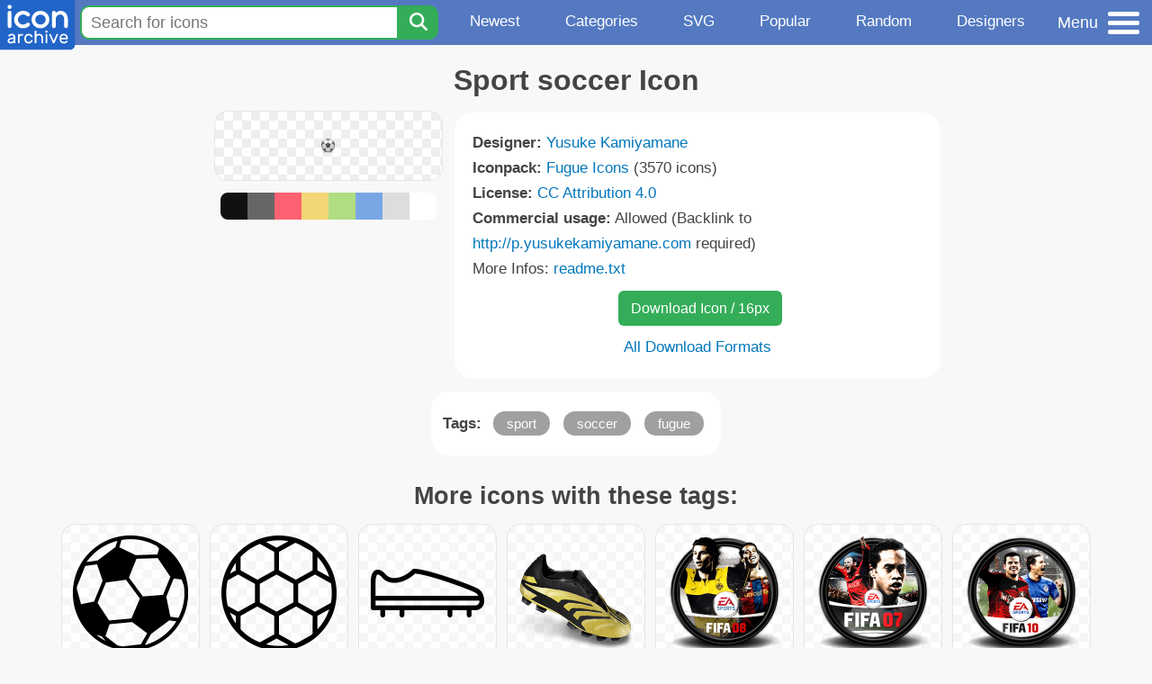

--- FILE ---
content_type: text/html; charset=utf-8
request_url: https://iconarchive.com/show/fugue-icons-by-yusuke-kamiyamane/sport-soccer-icon.html
body_size: 10464
content:
<!DOCTYPE html><html lang="en"><head><meta charset="utf-8"/>
<script>var __ezHttpConsent={setByCat:function(src,tagType,attributes,category,force,customSetScriptFn=null){var setScript=function(){if(force||window.ezTcfConsent[category]){if(typeof customSetScriptFn==='function'){customSetScriptFn();}else{var scriptElement=document.createElement(tagType);scriptElement.src=src;attributes.forEach(function(attr){for(var key in attr){if(attr.hasOwnProperty(key)){scriptElement.setAttribute(key,attr[key]);}}});var firstScript=document.getElementsByTagName(tagType)[0];firstScript.parentNode.insertBefore(scriptElement,firstScript);}}};if(force||(window.ezTcfConsent&&window.ezTcfConsent.loaded)){setScript();}else if(typeof getEzConsentData==="function"){getEzConsentData().then(function(ezTcfConsent){if(ezTcfConsent&&ezTcfConsent.loaded){setScript();}else{console.error("cannot get ez consent data");force=true;setScript();}});}else{force=true;setScript();console.error("getEzConsentData is not a function");}},};</script>
<script>var ezTcfConsent=window.ezTcfConsent?window.ezTcfConsent:{loaded:false,store_info:false,develop_and_improve_services:false,measure_ad_performance:false,measure_content_performance:false,select_basic_ads:false,create_ad_profile:false,select_personalized_ads:false,create_content_profile:false,select_personalized_content:false,understand_audiences:false,use_limited_data_to_select_content:false,};function getEzConsentData(){return new Promise(function(resolve){document.addEventListener("ezConsentEvent",function(event){var ezTcfConsent=event.detail.ezTcfConsent;resolve(ezTcfConsent);});});}</script>
<script>if(typeof _setEzCookies!=='function'){function _setEzCookies(ezConsentData){var cookies=window.ezCookieQueue;for(var i=0;i<cookies.length;i++){var cookie=cookies[i];if(ezConsentData&&ezConsentData.loaded&&ezConsentData[cookie.tcfCategory]){document.cookie=cookie.name+"="+cookie.value;}}}}
window.ezCookieQueue=window.ezCookieQueue||[];if(typeof addEzCookies!=='function'){function addEzCookies(arr){window.ezCookieQueue=[...window.ezCookieQueue,...arr];}}
addEzCookies([{name:"ezoab_233319",value:"mod101; Path=/; Domain=iconarchive.com; Max-Age=7200",tcfCategory:"store_info",isEzoic:"true",},{name:"ezosuibasgeneris-1",value:"3ddc99ae-9022-4136-7b62-fa64ba606123; Path=/; Domain=iconarchive.com; Expires=Tue, 19 Jan 2027 03:10:20 UTC; Secure; SameSite=None",tcfCategory:"understand_audiences",isEzoic:"true",}]);if(window.ezTcfConsent&&window.ezTcfConsent.loaded){_setEzCookies(window.ezTcfConsent);}else if(typeof getEzConsentData==="function"){getEzConsentData().then(function(ezTcfConsent){if(ezTcfConsent&&ezTcfConsent.loaded){_setEzCookies(window.ezTcfConsent);}else{console.error("cannot get ez consent data");_setEzCookies(window.ezTcfConsent);}});}else{console.error("getEzConsentData is not a function");_setEzCookies(window.ezTcfConsent);}</script><script type="text/javascript" data-ezscrex='false' data-cfasync='false'>window._ezaq = Object.assign({"edge_cache_status":12,"edge_response_time":178,"url":"https://iconarchive.com/show/fugue-icons-by-yusuke-kamiyamane/sport-soccer-icon.html"}, typeof window._ezaq !== "undefined" ? window._ezaq : {});</script><script type="text/javascript" data-ezscrex='false' data-cfasync='false'>window._ezaq = Object.assign({"ab_test_id":"mod101"}, typeof window._ezaq !== "undefined" ? window._ezaq : {});window.__ez=window.__ez||{};window.__ez.tf={};</script><script type="text/javascript" data-ezscrex='false' data-cfasync='false'>window.ezDisableAds = true;</script>
<script data-ezscrex='false' data-cfasync='false' data-pagespeed-no-defer>var __ez=__ez||{};__ez.stms=Date.now();__ez.evt={};__ez.script={};__ez.ck=__ez.ck||{};__ez.template={};__ez.template.isOrig=true;window.__ezScriptHost="//www.ezojs.com";__ez.queue=__ez.queue||function(){var e=0,i=0,t=[],n=!1,o=[],r=[],s=!0,a=function(e,i,n,o,r,s,a){var l=arguments.length>7&&void 0!==arguments[7]?arguments[7]:window,d=this;this.name=e,this.funcName=i,this.parameters=null===n?null:w(n)?n:[n],this.isBlock=o,this.blockedBy=r,this.deleteWhenComplete=s,this.isError=!1,this.isComplete=!1,this.isInitialized=!1,this.proceedIfError=a,this.fWindow=l,this.isTimeDelay=!1,this.process=function(){f("... func = "+e),d.isInitialized=!0,d.isComplete=!0,f("... func.apply: "+e);var i=d.funcName.split("."),n=null,o=this.fWindow||window;i.length>3||(n=3===i.length?o[i[0]][i[1]][i[2]]:2===i.length?o[i[0]][i[1]]:o[d.funcName]),null!=n&&n.apply(null,this.parameters),!0===d.deleteWhenComplete&&delete t[e],!0===d.isBlock&&(f("----- F'D: "+d.name),m())}},l=function(e,i,t,n,o,r,s){var a=arguments.length>7&&void 0!==arguments[7]?arguments[7]:window,l=this;this.name=e,this.path=i,this.async=o,this.defer=r,this.isBlock=t,this.blockedBy=n,this.isInitialized=!1,this.isError=!1,this.isComplete=!1,this.proceedIfError=s,this.fWindow=a,this.isTimeDelay=!1,this.isPath=function(e){return"/"===e[0]&&"/"!==e[1]},this.getSrc=function(e){return void 0!==window.__ezScriptHost&&this.isPath(e)&&"banger.js"!==this.name?window.__ezScriptHost+e:e},this.process=function(){l.isInitialized=!0,f("... file = "+e);var i=this.fWindow?this.fWindow.document:document,t=i.createElement("script");t.src=this.getSrc(this.path),!0===o?t.async=!0:!0===r&&(t.defer=!0),t.onerror=function(){var e={url:window.location.href,name:l.name,path:l.path,user_agent:window.navigator.userAgent};"undefined"!=typeof _ezaq&&(e.pageview_id=_ezaq.page_view_id);var i=encodeURIComponent(JSON.stringify(e)),t=new XMLHttpRequest;t.open("GET","//g.ezoic.net/ezqlog?d="+i,!0),t.send(),f("----- ERR'D: "+l.name),l.isError=!0,!0===l.isBlock&&m()},t.onreadystatechange=t.onload=function(){var e=t.readyState;f("----- F'D: "+l.name),e&&!/loaded|complete/.test(e)||(l.isComplete=!0,!0===l.isBlock&&m())},i.getElementsByTagName("head")[0].appendChild(t)}},d=function(e,i){this.name=e,this.path="",this.async=!1,this.defer=!1,this.isBlock=!1,this.blockedBy=[],this.isInitialized=!0,this.isError=!1,this.isComplete=i,this.proceedIfError=!1,this.isTimeDelay=!1,this.process=function(){}};function c(e,i,n,s,a,d,c,u,f){var m=new l(e,i,n,s,a,d,c,f);!0===u?o[e]=m:r[e]=m,t[e]=m,h(m)}function h(e){!0!==u(e)&&0!=s&&e.process()}function u(e){if(!0===e.isTimeDelay&&!1===n)return f(e.name+" blocked = TIME DELAY!"),!0;if(w(e.blockedBy))for(var i=0;i<e.blockedBy.length;i++){var o=e.blockedBy[i];if(!1===t.hasOwnProperty(o))return f(e.name+" blocked = "+o),!0;if(!0===e.proceedIfError&&!0===t[o].isError)return!1;if(!1===t[o].isComplete)return f(e.name+" blocked = "+o),!0}return!1}function f(e){var i=window.location.href,t=new RegExp("[?&]ezq=([^&#]*)","i").exec(i);"1"===(t?t[1]:null)&&console.debug(e)}function m(){++e>200||(f("let's go"),p(o),p(r))}function p(e){for(var i in e)if(!1!==e.hasOwnProperty(i)){var t=e[i];!0===t.isComplete||u(t)||!0===t.isInitialized||!0===t.isError?!0===t.isError?f(t.name+": error"):!0===t.isComplete?f(t.name+": complete already"):!0===t.isInitialized&&f(t.name+": initialized already"):t.process()}}function w(e){return"[object Array]"==Object.prototype.toString.call(e)}return window.addEventListener("load",(function(){setTimeout((function(){n=!0,f("TDELAY -----"),m()}),5e3)}),!1),{addFile:c,addFileOnce:function(e,i,n,o,r,s,a,l,d){t[e]||c(e,i,n,o,r,s,a,l,d)},addDelayFile:function(e,i){var n=new l(e,i,!1,[],!1,!1,!0);n.isTimeDelay=!0,f(e+" ...  FILE! TDELAY"),r[e]=n,t[e]=n,h(n)},addFunc:function(e,n,s,l,d,c,u,f,m,p){!0===c&&(e=e+"_"+i++);var w=new a(e,n,s,l,d,u,f,p);!0===m?o[e]=w:r[e]=w,t[e]=w,h(w)},addDelayFunc:function(e,i,n){var o=new a(e,i,n,!1,[],!0,!0);o.isTimeDelay=!0,f(e+" ...  FUNCTION! TDELAY"),r[e]=o,t[e]=o,h(o)},items:t,processAll:m,setallowLoad:function(e){s=e},markLoaded:function(e){if(e&&0!==e.length){if(e in t){var i=t[e];!0===i.isComplete?f(i.name+" "+e+": error loaded duplicate"):(i.isComplete=!0,i.isInitialized=!0)}else t[e]=new d(e,!0);f("markLoaded dummyfile: "+t[e].name)}},logWhatsBlocked:function(){for(var e in t)!1!==t.hasOwnProperty(e)&&u(t[e])}}}();__ez.evt.add=function(e,t,n){e.addEventListener?e.addEventListener(t,n,!1):e.attachEvent?e.attachEvent("on"+t,n):e["on"+t]=n()},__ez.evt.remove=function(e,t,n){e.removeEventListener?e.removeEventListener(t,n,!1):e.detachEvent?e.detachEvent("on"+t,n):delete e["on"+t]};__ez.script.add=function(e){var t=document.createElement("script");t.src=e,t.async=!0,t.type="text/javascript",document.getElementsByTagName("head")[0].appendChild(t)};__ez.dot=__ez.dot||{};__ez.queue.addFileOnce('/detroitchicago/boise.js', '/detroitchicago/boise.js?gcb=195-0&cb=5', true, [], true, false, true, false);__ez.queue.addFileOnce('/parsonsmaize/abilene.js', '/parsonsmaize/abilene.js?gcb=195-0&cb=e80eca0cdb', true, [], true, false, true, false);__ez.queue.addFileOnce('/parsonsmaize/mulvane.js', '/parsonsmaize/mulvane.js?gcb=195-0&cb=e75e48eec0', true, ['/parsonsmaize/abilene.js'], true, false, true, false);__ez.queue.addFileOnce('/detroitchicago/birmingham.js', '/detroitchicago/birmingham.js?gcb=195-0&cb=539c47377c', true, ['/parsonsmaize/abilene.js'], true, false, true, false);</script>
<script data-ezscrex="false" type="text/javascript" data-cfasync="false">window._ezaq = Object.assign({"ad_cache_level":0,"adpicker_placement_cnt":0,"ai_placeholder_cache_level":0,"ai_placeholder_placement_cnt":-1,"domain":"iconarchive.com","domain_id":233319,"ezcache_level":1,"ezcache_skip_code":0,"has_bad_image":0,"has_bad_words":0,"is_sitespeed":0,"lt_cache_level":0,"response_size":39911,"response_size_orig":34111,"response_time_orig":162,"template_id":5,"url":"https://iconarchive.com/show/fugue-icons-by-yusuke-kamiyamane/sport-soccer-icon.html","word_count":0,"worst_bad_word_level":0}, typeof window._ezaq !== "undefined" ? window._ezaq : {});__ez.queue.markLoaded('ezaqBaseReady');</script>
<script type='text/javascript' data-ezscrex='false' data-cfasync='false'>
window.ezAnalyticsStatic = true;

function analyticsAddScript(script) {
	var ezDynamic = document.createElement('script');
	ezDynamic.type = 'text/javascript';
	ezDynamic.innerHTML = script;
	document.head.appendChild(ezDynamic);
}
function getCookiesWithPrefix() {
    var allCookies = document.cookie.split(';');
    var cookiesWithPrefix = {};

    for (var i = 0; i < allCookies.length; i++) {
        var cookie = allCookies[i].trim();

        for (var j = 0; j < arguments.length; j++) {
            var prefix = arguments[j];
            if (cookie.indexOf(prefix) === 0) {
                var cookieParts = cookie.split('=');
                var cookieName = cookieParts[0];
                var cookieValue = cookieParts.slice(1).join('=');
                cookiesWithPrefix[cookieName] = decodeURIComponent(cookieValue);
                break; // Once matched, no need to check other prefixes
            }
        }
    }

    return cookiesWithPrefix;
}
function productAnalytics() {
	var d = {"pr":[6],"omd5":"17cb2ae7d3611d4aabc854ae72843366","nar":"risk score"};
	d.u = _ezaq.url;
	d.p = _ezaq.page_view_id;
	d.v = _ezaq.visit_uuid;
	d.ab = _ezaq.ab_test_id;
	d.e = JSON.stringify(_ezaq);
	d.ref = document.referrer;
	d.c = getCookiesWithPrefix('active_template', 'ez', 'lp_');
	if(typeof ez_utmParams !== 'undefined') {
		d.utm = ez_utmParams;
	}

	var dataText = JSON.stringify(d);
	var xhr = new XMLHttpRequest();
	xhr.open('POST','/ezais/analytics?cb=1', true);
	xhr.onload = function () {
		if (xhr.status!=200) {
            return;
		}

        if(document.readyState !== 'loading') {
            analyticsAddScript(xhr.response);
            return;
        }

        var eventFunc = function() {
            if(document.readyState === 'loading') {
                return;
            }
            document.removeEventListener('readystatechange', eventFunc, false);
            analyticsAddScript(xhr.response);
        };

        document.addEventListener('readystatechange', eventFunc, false);
	};
	xhr.setRequestHeader('Content-Type','text/plain');
	xhr.send(dataText);
}
__ez.queue.addFunc("productAnalytics", "productAnalytics", null, true, ['ezaqBaseReady'], false, false, false, true);
</script>

<meta name="viewport" content="width=device-width, initial-scale=1"/>
<meta name="theme-color" content="#112040"/>
<base href="https://www.iconarchive.com/"/>


<meta name="keywords" content="sport,soccer,fugue,Sport soccer"/>
<meta name="description" content="Click to download Sport, Soccer, Fugue icon from Fugue Iconpack by Yusuke Kamiyamane"/>
<link rel="icon" href="/favicon3.svg" type="image/svg+xml"/>
<link rel="icon" type="image/png" href="/static/images/favicon3-48x48.png" sizes="48x48"/>
<link rel="icon" type="image/png" href="/static/images/favicon3-192x192.png" sizes="192x192"/>
<link rel="apple-touch-icon" href="/static/images/favicon3-apple-touch-180x180.png" sizes="180x180"/>

<title>Sport soccer Icon | Fugue Iconpack | Yusuke Kamiyamane</title>

<link rel="stylesheet" href="/static/css/iconarchive.min.v15.css" type="text/css"/>
<script defer="" src="/static/js/iconarchive.min.v3.js"></script>
<meta property="og:url" content="https://www.iconarchive.com/show/fugue-icons-by-yusuke-kamiyamane/sport-soccer-icon.html"/>
<meta property="og:title" content="Sport soccer Icon | Fugue Iconpack | Yusuke Kamiyamane"/>
<meta property="og:image" content="https://icons.iconarchive.com/icons/yusuke-kamiyamane/fugue/16/sport-soccer-icon.png"/>
<link rel="canonical" href="https://www.iconarchive.com/show/fugue-icons-by-yusuke-kamiyamane/sport-soccer-icon.html"/>
<script type='text/javascript'>
var ezoTemplate = 'orig_site';
var ezouid = '1';
var ezoFormfactor = '1';
</script><script data-ezscrex="false" type='text/javascript'>
var soc_app_id = '0';
var did = 233319;
var ezdomain = 'iconarchive.com';
var ezoicSearchable = 1;
</script></head>
<body>

<!-- BuySellAds.com Ad Code -->
<script type="text/javascript">
(function(){
  var bsa = document.createElement('script');
     bsa.type = 'text/javascript';
     bsa.async = true;
     bsa.src = '//s3.buysellads.com/ac/bsa.js';
  (document.getElementsByTagName('head')[0]||document.getElementsByTagName('body')[0]).appendChild(bsa);
})();
</script>
<!-- End BuySellAds.com Ad Code -->

<script src="//m.servedby-buysellads.com/monetization.js" type="text/javascript"></script>
<script>
(function(){
	if(typeof _bsa !== 'undefined' && _bsa) {
  		// format, zoneKey, segment:value, options
  		_bsa.init('flexbar', 'CKYI6237', 'placement:iconarchivecom');
  	}
})();
</script>


<header class="sticky" style="display:flex;justify-content:space-between;background-color:#5479c1;position: sticky;top: 0;height:50px;margin-bottom:10px;width:100%;z-index:9999;">

    <div class="hidden-under-320">
    <a href="https://www.iconarchive.com/" rel="nofollow"><img src="https://static.iconarchive.com/static/images/logo.svg" alt="Logo - Great icons for Win, Mac &amp; Linux" width="84" height="58" style="min-width:84px;"/></a>
    </div>

	<div style="display:flex;justify-content:space-between;width:100%;">
		<form class="topnav-search-wrap" style="flex:1;" action="https://www.iconarchive.com/search" method="get">
            <input class="topnav-search-field" type="text" name="q" value="" placeholder="Search for icons"/>
            <button class="topnav-search-submit" type="submit" aria-label="Search" title="Search"><div class="icon-search" style="width:20px;height:22px;"></div></button>
        </form>

        <div class="topnav" style="">
        <a href="/news.html" class="hidden-under-600">Newest</a>
        <a href="/categories.html" class="hidden-under-700">Categories</a>
        <a href="/svg-icons.html" class="hidden-under-600">SVG</a>
        <a href="/popular.html" class="hidden-under-800">Popular</a>
        <a href="/randomsets.html" class="hidden-under-900">Random</a>
        <a href="/artists.html" class="hidden-under-1000">Designers</a>
        </div>


		<div id="myNavBtn" class="topnav-menu-button" title="Menu">
			<div class="hamburger-label hidden-under-400" title="Menu">Menu</div>
              <div class="hamburger-box" title="Menu">
				<div></div>
				<div class="hamburger-middle"></div>
				<div></div>
			</div>
		</div>


	</div>

</header>

<!-- The Modal -->
<div id="myNavModal" class="modal">
  <!-- Modal content -->
  <div class="modal-content">
    <span class="close">×</span>

<h3>Browse Icons</h3>
<ul>
	<li><span class="icon icon-news" title="Newspaper Icon"></span> <a href="/news.html">Newest Packs</a></li>
	<li><span class="icon icon-svg" title="Bezier Icon"></span> <a href="/svg-icons.html">SVG Icon Packs</a></li>
	<li><span class="icon icon-fire" title="Fire Icon"></span> <a href="/popular.html">Popular Packs</a></li>
    <li><span class="icon icon-dice-five" title="Dice Icon"></span> <a href="/randomsets.html">Random Packs</a></li>
    <li><span class="icon icon-tag" title="Tag Icon"></span> <a href="/commercialfree.html">License: Commercial free Packs</a></li>
</ul>

<h3>Categories</h3>
<ul class="navmulticol">
    <li><a href="/category/adobe-icons.html">Adobe Icons</a></li>
    <li><a href="/category/alphabet-icons.html">Alphabet Icons</a></li>
    <li><a href="/category/animals-icons.html">Animal Icons</a></li>
    <li><a href="/category/apple-icons.html">Apple Icons</a></li>
    <li><a href="/category/application-icons.html">Application Icons</a></li>
    <li><a href="/category/art-icons.html">Art Icons</a></li>
    <li><a href="/category/avatar-icons.html">Avatar Icons</a></li>
    <li><a href="/category/buildings-icons.html">Buildings Icons</a></li>
    <li><a href="/category/business-icons.html">Business Icons</a></li>
    <li><a href="/category/cartoon-icons.html">Cartoon Icons</a></li>
    <li><a href="/category/christmas-icons.html">Christmas Icons</a></li>
    <li><a href="/category/computer-icons.html">Computer Icons</a></li>
    <li><a href="/category/culture-icons.html">Culture Icons</a></li>
    <li><a href="/category/drive-icons.html">Drive Icons</a></li>
    <li><a href="/category/easter-icons.html">Easter Icons</a></li>
    <li><a href="/category/emo-icons.html">Emo Icons</a></li>
    <li><a href="/category/emoji-icons.html">Emoji Icons</a></li>
    <li><a href="/category/flag-icons.html">Flag Icons</a></li>
    <li><a href="/category/folder-icons.html">Folder Icons</a></li>
    <li><a href="/category/food-icons.html">Food Icons</a></li>
    <li><a href="/category/funny-icons.html">Funny Icons</a></li>
    <li><a href="/category/game-icons.html">Game Icons</a></li>
    <li><a href="/category/halloween-icons.html">Halloween Icons</a></li>
    <li><a href="/category/handdrawn-icons.html">Hand-Drawn Icons</a></li>
    <li><a href="/category/holiday-icons.html">Holiday Icons</a></li>
    <li><a href="/category/kid-icons.html">Kids Icons</a></li>
    <li><a href="/category/lifestyle-icons.html">Lifestyle Icons</a></li>
    <li><a href="/category/love-icons.html">Love Icons</a></li>
    <li><a href="/category/media-icons.html">Media Icons</a></li>
    <li><a href="/category/medical-icons.html">Medical Icons</a></li>
    <li><a href="/category/microsoft-icons.html">Microsoft Icons</a></li>
    <li><a href="/category/mini-icons.html">Mini Icons</a></li>
    <li><a href="/category/mobile-icons.html">Mobile Icons</a></li>
    <li><a href="/category/music-icons.html">Music Icons</a></li>
    <li><a href="/category/nature-icons.html">Nature Icons</a></li>
    <li><a href="/category/object-icons.html">Object Icons</a></li>
    <li><a href="/category/people-icons.html">People Icons</a></li>
    <li><a href="/category/photographic-icons.html">Photographic Icons</a></li>
    <li><a href="/category/places-icons.html">Places Icons</a></li>
    <li><a href="/category/scifi-icons.html">Sci-Fi Icons</a></li>
    <li><a href="/category/social-network-icons.html">Social Network Icons</a></li>
    <li><a href="/category/sport-icons.html">Sport Icons</a></li>
    <li><a href="/category/system-icons.html">System Icons</a></li>
    <li><a href="/category/technology-icons.html">Technology Icons</a></li>
    <li><a href="/category/toolkit-icons.html">Toolkit Icons</a></li>
    <li><a href="/category/transport-icons.html">Transport Icons</a></li>
    <li><a href="/category/movie-icons.html">TV &amp; Movie Icons</a></li>
    <li><a href="/category/vintage-icons.html">Vintage Icons</a></li>
</ul>

<h3>More</h3>
<ul>
	<li><a href="/artists.html">All Designers (by Alphabet)</a></li>
	<li><a href="/alphabet-list.html">All Packs (by Alphabet)</a></li>
    <li><a href="/outstanding.html">&#34;Staff picks&#34; Icon Packs</a></li>
    <li><a href="/highres.html">High Resolution Packs</a></li>
    <li><a href="/largest.html">Largest Packs</a></li>
    <li><a href="/pixelart.html">Pixelart (Old Style) Icon Packs</a></li>
</ul>

<p style="margin-bottom:100px;">
Need more?<br/>
Visit our <a href="/sitemap.html">Sitemap</a> for all options.
</p>

  </div>
</div>
<!-- End of Modal -->




 <!--metanav-allcontent-->
 <!--metanav-background-->
<!-- End of all divs -->


<div class="allcontent">



<div class="contentbox">
<a name="pagination"></a>
<h1>Sport soccer Icon</h1>

<div style="display:inline-flex; flex-flow: row wrap; justify-content:center; align-items:flex-start;">
	<div style="display:inline-flex; flex-flow: column wrap; justify-content:center;margin:0 5px;">
		<div id="myMasterIcon" class="mastericon iconbg"><a href="https://icons.iconarchive.com/icons/yusuke-kamiyamane/fugue/16/sport-soccer-icon.png"><img src="https://icons.iconarchive.com/icons/yusuke-kamiyamane/fugue/16/sport-soccer-icon.png" width="16" height="16" alt="Sport soccer icon" title="Sport soccer icon"/></a></div>
		<div class="icondetail-colors">
			<div onclick="myBgCol(&#39;#111111&#39;);" onmouseover="myBgCol(&#39;#111111&#39;);" style="background-color:#111111;border-radius: 8px 0 0 8px;"></div>
			<div onclick="myBgCol(&#39;#666666&#39;);" onmouseover="myBgCol(&#39;#666666&#39;);" style="background-color:#666666;"></div>
			<div onclick="myBgCol(&#39;#fe6171&#39;);" onmouseover="myBgCol(&#39;#fe6171&#39;);" style="background-color:#fe6171;"></div>
			<div onclick="myBgCol(&#39;#f3d776&#39;);" onmouseover="myBgCol(&#39;#f3d776&#39;);" style="background-color:#f3d776;"></div>
			<div onclick="myBgCol(&#39;#b0dc82&#39;);" onmouseover="myBgCol(&#39;#b0dc82&#39;);" style="background-color:#b0dc82;"></div>
			<div onclick="myBgCol(&#39;#79a7e4&#39;);" onmouseover="myBgCol(&#39;#79a7e4&#39;);" style="background-color:#79a7e4;"></div>
			<div onclick="myBgCol(&#39;#dddddd&#39;);" onmouseover="myBgCol(&#39;#dddddd&#39;);" style="background-color:#dddddd;"></div>
			<div onclick="myBgCol(&#39;#ffffff&#39;);" onmouseover="myBgCol(&#39;#ffffff&#39;);" style="background-color:#ffffff;border-radius: 0 8px 8px 0;"></div>
		</div>
	</div>

	<div class="icondetail-infobox">
	 

	 <b>Designer:</b> <a href="/artist/yusuke-kamiyamane.html">Yusuke Kamiyamane</a><br/>
	 <b>Iconpack:</b> <a href="/show/fugue-icons-by-yusuke-kamiyamane.html">Fugue Icons</a> (3570 icons)<br/>
	 <b>License:</b> <a href="https://creativecommons.org/licenses/by/4.0/" target="_blank">CC Attribution 4.0</a><br/><b>Commercial usage:</b> Allowed (Backlink to <a href="http://p.yusukekamiyamane.com" target="_blank">http://p.yusukekamiyamane.com</a> required)<br/>More Infos: <a href="/icons/yusuke-kamiyamane/fugue/readme.txt" target="_blank">readme.txt</a><br/>
	 <center>
		<a class="downbutton" href="https://www.iconarchive.com/download/i119440/yusuke-kamiyamane/fugue/sport-soccer.16.png" title="Download 16x16px format" style="margin:10px 0 10px 5px; padding: 6px 14px;font-size:16px;">Download Icon / 16px</a>
		
		 <br/><a id="myDownBtn" href="javascript:document.getElementById(&#39;myDownModal&#39;).style.display = &#39;block&#39;;void(0);" style="">All Download Formats</a>
	 </center>
	</div>

</div>
<div class="clear"></div>

	<div style="display:inline-block;background-color:#ffffff;padding:3px;border-radius:20px;margin:10px 5px 0 5px;max-width:600px;">
	<table><tbody><tr><td style="vertical-align: top; padding: 5px 5px 0 0;"><b>Tags:</b></td><td style="text-align:left;"> <a href="/tag/sport" class="tagbutton" title="Sport icons">sport</a> <a href="/tag/soccer" class="tagbutton" title="Soccer icons">soccer</a> <a href="/tag/fugue" class="tagbutton" title="Fugue icons">fugue</a> </td></tr></tbody></table>
	</div>

<h2 style="margin-top:20px;">More icons with these tags:</h2>
<div id="icon-65369-48" class="icondetail"><a href="/show/metro-raster-sport-icons-by-icons-land/Soccer-Ball-icon.html"><img src="https://icons.iconarchive.com/icons/icons-land/metro-raster-sport/128/Soccer-Ball-icon.png" width="128" height="128" alt="Soccer Ball icon" title="Soccer Ball icon"/></a></div>
<div id="icon-97044-48" class="icondetail"><a href="/show/outline-icons-by-iconsmind/Soccer-Ball-icon.html"><img src="https://icons.iconarchive.com/icons/iconsmind/outline/128/Soccer-Ball-icon.png" width="128" height="128" alt="Soccer Ball icon" title="Soccer Ball icon"/></a></div>
<div id="icon-97045-48" class="icondetail"><a href="/show/outline-icons-by-iconsmind/Soccer-Shoes-icon.html"><img src="https://icons.iconarchive.com/icons/iconsmind/outline/128/Soccer-Shoes-icon.png" width="128" height="128" alt="Soccer Shoes icon" title="Soccer Shoes icon"/></a></div>
<div id="icon-9637-48" class="icondetail"><a href="/show/soccer-worldcup-2010-icons-by-ergosign/soccer-shoe-icon.html"><img src="https://icons.iconarchive.com/icons/ergosign/soccer-worldcup-2010/128/soccer-shoe-icon.png" width="128" height="128" alt="Soccer shoe icon" title="Soccer shoe icon"/></a></div>
<div id="icon-533-48" class="icondetail"><a href="/show/mega-games-pack-25-icons-by-3xhumed/Fifa-08-1-icon.html"><img src="https://icons.iconarchive.com/icons/3xhumed/mega-games-pack-25/128/Fifa-08-1-icon.png" width="128" height="128" alt="Fifa 08 1 icon" title="Fifa 08 1 icon"/></a></div>
<div id="icon-479-48" class="icondetail"><a href="/show/mega-games-pack-25-icons-by-3xhumed/Fifa-07-1-icon.html"><img src="https://icons.iconarchive.com/icons/3xhumed/mega-games-pack-25/128/Fifa-07-1-icon.png" width="128" height="128" alt="Fifa 07 1 icon" title="Fifa 07 1 icon"/></a></div>
<div id="icon-1379-48" class="icondetail"><a href="/show/mega-games-pack-34-icons-by-3xhumed/Fifa-10-4-icon.html"><img src="https://icons.iconarchive.com/icons/3xhumed/mega-games-pack-34/128/Fifa-10-4-icon.png" width="128" height="128" alt="Fifa 10 4 icon" title="Fifa 10 4 icon"/></a></div>
<div id="icon-473-48" class="icondetail"><a href="/show/mega-games-pack-25-icons-by-3xhumed/Fifa-09-2-icon.html"><img src="https://icons.iconarchive.com/icons/3xhumed/mega-games-pack-25/128/Fifa-09-2-icon.png" width="128" height="128" alt="Fifa 09 2 icon" title="Fifa 09 2 icon"/></a></div>
<div id="icon-527-48" class="icondetail"><a href="/show/mega-games-pack-25-icons-by-3xhumed/Fifa-09-1-icon.html"><img src="https://icons.iconarchive.com/icons/3xhumed/mega-games-pack-25/128/Fifa-09-1-icon.png" width="128" height="128" alt="Fifa 09 1 icon" title="Fifa 09 1 icon"/></a></div>
<div id="icon-1389-48" class="icondetail"><a href="/show/mega-games-pack-34-icons-by-3xhumed/Fifa-10-2-icon.html"><img src="https://icons.iconarchive.com/icons/3xhumed/mega-games-pack-34/128/Fifa-10-2-icon.png" width="128" height="128" alt="Fifa 10 2 icon" title="Fifa 10 2 icon"/></a></div>
<div class="clear"></div><h2>More icons from the &#34;<a href="/show/fugue-icons-by-yusuke-kamiyamane.html">Fugue Icons</a>&#34; icon pack:</h2>
<div class="anything">     </div>
<div class="iconlist" style="text-align:center;">

<div id="icon-118376-16" class="icondetail"><a href="/show/fugue-icons-by-yusuke-kamiyamane/arrow-continue-icon.html"><img src="https://icons.iconarchive.com/icons/yusuke-kamiyamane/fugue/16/arrow-continue-icon.png" width="16" height="16" alt="Arrow continue icon" title="Arrow continue icon"/></a></div>
<div id="icon-118479-16" class="icondetail"><a href="/show/fugue-icons-by-yusuke-kamiyamane/ice-cream-sprinkles-blue-moon-icon.html"><img src="https://icons.iconarchive.com/icons/yusuke-kamiyamane/fugue/16/ice-cream-sprinkles-blue-moon-icon.png" width="16" height="16" alt="Ice cream sprinkles blue moon icon" title="Ice cream sprinkles blue moon icon"/></a></div>
<div id="icon-117523-16" class="icondetail"><a href="/show/fugue-icons-by-yusuke-kamiyamane/script-attribute-o-icon.html"><img src="https://icons.iconarchive.com/icons/yusuke-kamiyamane/fugue/16/script-attribute-o-icon.png" width="16" height="16" alt="Script attribute o icon" title="Script attribute o icon"/></a></div>
<div id="icon-117597-16" class="icondetail"><a href="/show/fugue-icons-by-yusuke-kamiyamane/marker-exclamation-icon.html"><img src="https://icons.iconarchive.com/icons/yusuke-kamiyamane/fugue/16/marker-exclamation-icon.png" width="16" height="16" alt="Marker exclamation icon" title="Marker exclamation icon"/></a></div>
<div id="icon-119630-16" class="icondetail"><a href="/show/fugue-icons-by-yusuke-kamiyamane/arrow-turn-180-icon.html"><img src="https://icons.iconarchive.com/icons/yusuke-kamiyamane/fugue/16/arrow-turn-180-icon.png" width="16" height="16" alt="Arrow turn 180 icon" title="Arrow turn 180 icon"/></a></div>
<div id="icon-120163-16" class="icondetail"><a href="/show/fugue-icons-by-yusuke-kamiyamane/umbrella-arrow-icon.html"><img src="https://icons.iconarchive.com/icons/yusuke-kamiyamane/fugue/16/umbrella-arrow-icon.png" width="16" height="16" alt="Umbrella arrow icon" title="Umbrella arrow icon"/></a></div>
<div id="icon-120465-16" class="icondetail"><a href="/show/fugue-icons-by-yusuke-kamiyamane/quill-icon.html"><img src="https://icons.iconarchive.com/icons/yusuke-kamiyamane/fugue/16/quill-icon.png" width="16" height="16" alt="Quill icon" title="Quill icon"/></a></div>
<div id="icon-118145-16" class="icondetail"><a href="/show/fugue-icons-by-yusuke-kamiyamane/edit-outdent-icon.html"><img src="https://icons.iconarchive.com/icons/yusuke-kamiyamane/fugue/16/edit-outdent-icon.png" width="16" height="16" alt="Edit outdent icon" title="Edit outdent icon"/></a></div>
<div id="icon-117513-16" class="icondetail"><a href="/show/fugue-icons-by-yusuke-kamiyamane/cake-exclamation-icon.html"><img src="https://icons.iconarchive.com/icons/yusuke-kamiyamane/fugue/16/cake-exclamation-icon.png" width="16" height="16" alt="Cake exclamation icon" title="Cake exclamation icon"/></a></div>
<div id="icon-119080-16" class="icondetail"><a href="/show/fugue-icons-by-yusuke-kamiyamane/dummy-icon.html"><img src="https://icons.iconarchive.com/icons/yusuke-kamiyamane/fugue/16/dummy-icon.png" width="16" height="16" alt="Dummy icon" title="Dummy icon"/></a></div>
<div id="icon-117753-16" class="icondetail"><a href="/show/fugue-icons-by-yusuke-kamiyamane/heart-small-half-icon.html"><img src="https://icons.iconarchive.com/icons/yusuke-kamiyamane/fugue/16/heart-small-half-icon.png" width="16" height="16" alt="Heart small half icon" title="Heart small half icon"/></a></div>
<div id="icon-120196-16" class="icondetail"><a href="/show/fugue-icons-by-yusuke-kamiyamane/box-document-icon.html"><img src="https://icons.iconarchive.com/icons/yusuke-kamiyamane/fugue/16/box-document-icon.png" width="16" height="16" alt="Box document icon" title="Box document icon"/></a></div>
<div id="icon-120461-16" class="icondetail"><a href="/show/fugue-icons-by-yusuke-kamiyamane/smiley-roll-icon.html"><img src="https://icons.iconarchive.com/icons/yusuke-kamiyamane/fugue/16/smiley-roll-icon.png" width="16" height="16" alt="Smiley roll icon" title="Smiley roll icon"/></a></div>
<div id="icon-120688-16" class="icondetail"><a href="/show/fugue-icons-by-yusuke-kamiyamane/bean-exclamation-icon.html"><img src="https://icons.iconarchive.com/icons/yusuke-kamiyamane/fugue/16/bean-exclamation-icon.png" width="16" height="16" alt="Bean exclamation icon" title="Bean exclamation icon"/></a></div>
<div id="icon-117755-16" class="icondetail"><a href="/show/fugue-icons-by-yusuke-kamiyamane/chart-pie-icon.html"><img src="https://icons.iconarchive.com/icons/yusuke-kamiyamane/fugue/16/chart-pie-icon.png" width="16" height="16" alt="Chart pie icon" title="Chart pie icon"/></a></div>
<div id="icon-120724-16" class="icondetail"><a href="/show/fugue-icons-by-yusuke-kamiyamane/exclamation-button-icon.html"><img src="https://icons.iconarchive.com/icons/yusuke-kamiyamane/fugue/16/exclamation-button-icon.png" width="16" height="16" alt="Exclamation button icon" title="Exclamation button icon"/></a></div>
<div id="icon-119158-16" class="icondetail"><a href="/show/fugue-icons-by-yusuke-kamiyamane/application-browser-icon.html"><img src="https://icons.iconarchive.com/icons/yusuke-kamiyamane/fugue/16/application-browser-icon.png" width="16" height="16" alt="Application browser icon" title="Application browser icon"/></a></div>
<div id="icon-118860-16" class="icondetail"><a href="/show/fugue-icons-by-yusuke-kamiyamane/keyboard-small-icon.html"><img src="https://icons.iconarchive.com/icons/yusuke-kamiyamane/fugue/16/keyboard-small-icon.png" width="16" height="16" alt="Keyboard small icon" title="Keyboard small icon"/></a></div>
<div id="icon-120025-16" class="icondetail"><a href="/show/fugue-icons-by-yusuke-kamiyamane/script-block-icon.html"><img src="https://icons.iconarchive.com/icons/yusuke-kamiyamane/fugue/16/script-block-icon.png" width="16" height="16" alt="Script block icon" title="Script block icon"/></a></div>
<div id="icon-120381-16" class="icondetail"><a href="/show/fugue-icons-by-yusuke-kamiyamane/bell-exclamation-icon.html"><img src="https://icons.iconarchive.com/icons/yusuke-kamiyamane/fugue/16/bell-exclamation-icon.png" width="16" height="16" alt="Bell exclamation icon" title="Bell exclamation icon"/></a></div>
<div id="icon-119666-16" class="icondetail"><a href="/show/fugue-icons-by-yusuke-kamiyamane/resource-monitor-icon.html"><img src="https://icons.iconarchive.com/icons/yusuke-kamiyamane/fugue/16/resource-monitor-icon.png" loading="lazy" width="16" height="16" alt="Resource monitor icon" title="Resource monitor icon"/></a></div>
<div id="icon-120311-16" class="icondetail"><a href="/show/fugue-icons-by-yusuke-kamiyamane/plate-icon.html"><img src="https://icons.iconarchive.com/icons/yusuke-kamiyamane/fugue/16/plate-icon.png" loading="lazy" width="16" height="16" alt="Plate icon" title="Plate icon"/></a></div>
<div id="icon-119540-16" class="icondetail"><a href="/show/fugue-icons-by-yusuke-kamiyamane/box-resize-actual-icon.html"><img src="https://icons.iconarchive.com/icons/yusuke-kamiyamane/fugue/16/box-resize-actual-icon.png" loading="lazy" width="16" height="16" alt="Box resize actual icon" title="Box resize actual icon"/></a></div>
<div id="icon-117354-16" class="icondetail"><a href="/show/fugue-icons-by-yusuke-kamiyamane/popcorn-empty-icon.html"><img src="https://icons.iconarchive.com/icons/yusuke-kamiyamane/fugue/16/popcorn-empty-icon.png" loading="lazy" width="16" height="16" alt="Popcorn empty icon" title="Popcorn empty icon"/></a></div>
<div id="icon-118332-16" class="icondetail"><a href="/show/fugue-icons-by-yusuke-kamiyamane/crown-icon.html"><img src="https://icons.iconarchive.com/icons/yusuke-kamiyamane/fugue/16/crown-icon.png" loading="lazy" width="16" height="16" alt="Crown icon" title="Crown icon"/></a></div>
<div id="icon-117887-16" class="icondetail"><a href="/show/fugue-icons-by-yusuke-kamiyamane/layout-2-equal-icon.html"><img src="https://icons.iconarchive.com/icons/yusuke-kamiyamane/fugue/16/layout-2-equal-icon.png" loading="lazy" width="16" height="16" alt="Layout 2 equal icon" title="Layout 2 equal icon"/></a></div>
<div id="icon-119692-16" class="icondetail"><a href="/show/fugue-icons-by-yusuke-kamiyamane/edit-scale-vertical-icon.html"><img src="https://icons.iconarchive.com/icons/yusuke-kamiyamane/fugue/16/edit-scale-vertical-icon.png" loading="lazy" width="16" height="16" alt="Edit scale vertical icon" title="Edit scale vertical icon"/></a></div>
<div id="icon-118060-16" class="icondetail"><a href="/show/fugue-icons-by-yusuke-kamiyamane/beaker-icon.html"><img src="https://icons.iconarchive.com/icons/yusuke-kamiyamane/fugue/16/beaker-icon.png" loading="lazy" width="16" height="16" alt="Beaker icon" title="Beaker icon"/></a></div>
<div id="icon-118477-16" class="icondetail"><a href="/show/fugue-icons-by-yusuke-kamiyamane/bookmark-import-icon.html"><img src="https://icons.iconarchive.com/icons/yusuke-kamiyamane/fugue/16/bookmark-import-icon.png" loading="lazy" width="16" height="16" alt="Bookmark import icon" title="Bookmark import icon"/></a></div>
<div id="icon-117365-16" class="icondetail"><a href="/show/fugue-icons-by-yusuke-kamiyamane/wrap-tight-icon.html"><img src="https://icons.iconarchive.com/icons/yusuke-kamiyamane/fugue/16/wrap-tight-icon.png" loading="lazy" width="16" height="16" alt="Wrap tight icon" title="Wrap tight icon"/></a></div>
<div id="icon-119667-16" class="icondetail"><a href="/show/fugue-icons-by-yusuke-kamiyamane/document-icon.html"><img src="https://icons.iconarchive.com/icons/yusuke-kamiyamane/fugue/16/document-icon.png" loading="lazy" width="16" height="16" alt="Document icon" title="Document icon"/></a></div>
<div id="icon-119602-16" class="icondetail"><a href="/show/fugue-icons-by-yusuke-kamiyamane/layers-alignment-middle-icon.html"><img src="https://icons.iconarchive.com/icons/yusuke-kamiyamane/fugue/16/layers-alignment-middle-icon.png" loading="lazy" width="16" height="16" alt="Layers alignment middle icon" title="Layers alignment middle icon"/></a></div>
<div id="icon-117637-16" class="icondetail"><a href="/show/fugue-icons-by-yusuke-kamiyamane/navigation-icon.html"><img src="https://icons.iconarchive.com/icons/yusuke-kamiyamane/fugue/16/navigation-icon.png" loading="lazy" width="16" height="16" alt="Navigation icon" title="Navigation icon"/></a></div>
<div id="icon-119960-16" class="icondetail"><a href="/show/fugue-icons-by-yusuke-kamiyamane/blue-document-exclamation-icon.html"><img src="https://icons.iconarchive.com/icons/yusuke-kamiyamane/fugue/16/blue-document-exclamation-icon.png" loading="lazy" width="16" height="16" alt="Blue document exclamation icon" title="Blue document exclamation icon"/></a></div>
<div id="icon-118809-16" class="icondetail"><a href="/show/fugue-icons-by-yusuke-kamiyamane/clipboard-arrow-icon.html"><img src="https://icons.iconarchive.com/icons/yusuke-kamiyamane/fugue/16/clipboard-arrow-icon.png" loading="lazy" width="16" height="16" alt="Clipboard arrow icon" title="Clipboard arrow icon"/></a></div>
<div id="icon-118523-16" class="icondetail"><a href="/show/fugue-icons-by-yusuke-kamiyamane/node-insert-child-icon.html"><img src="https://icons.iconarchive.com/icons/yusuke-kamiyamane/fugue/16/node-insert-child-icon.png" loading="lazy" width="16" height="16" alt="Node insert child icon" title="Node insert child icon"/></a></div>
<div id="icon-117577-16" class="icondetail"><a href="/show/fugue-icons-by-yusuke-kamiyamane/arrow-315-small-icon.html"><img src="https://icons.iconarchive.com/icons/yusuke-kamiyamane/fugue/16/arrow-315-small-icon.png" loading="lazy" width="16" height="16" alt="Arrow 315 small icon" title="Arrow 315 small icon"/></a></div>
<div id="icon-120004-16" class="icondetail"><a href="/show/fugue-icons-by-yusuke-kamiyamane/media-player-protector-icon.html"><img src="https://icons.iconarchive.com/icons/yusuke-kamiyamane/fugue/16/media-player-protector-icon.png" loading="lazy" width="16" height="16" alt="Media player protector icon" title="Media player protector icon"/></a></div>
<div id="icon-118727-16" class="icondetail"><a href="/show/fugue-icons-by-yusuke-kamiyamane/film-cast-icon.html"><img src="https://icons.iconarchive.com/icons/yusuke-kamiyamane/fugue/16/film-cast-icon.png" loading="lazy" width="16" height="16" alt="Film cast icon" title="Film cast icon"/></a></div>
<div id="icon-119915-16" class="icondetail"><a href="/show/fugue-icons-by-yusuke-kamiyamane/navigation-270-white-icon.html"><img src="https://icons.iconarchive.com/icons/yusuke-kamiyamane/fugue/16/navigation-270-white-icon.png" loading="lazy" width="16" height="16" alt="Navigation 270 white icon" title="Navigation 270 white icon"/></a></div>
<div id="icon-120424-16" class="icondetail"><a href="/show/fugue-icons-by-yusuke-kamiyamane/document-attribute-d-icon.html"><img src="https://icons.iconarchive.com/icons/yusuke-kamiyamane/fugue/16/document-attribute-d-icon.png" loading="lazy" width="16" height="16" alt="Document attribute d icon" title="Document attribute d icon"/></a></div>
<div id="icon-119549-16" class="icondetail"><a href="/show/fugue-icons-by-yusuke-kamiyamane/foaf-icon.html"><img src="https://icons.iconarchive.com/icons/yusuke-kamiyamane/fugue/16/foaf-icon.png" loading="lazy" width="16" height="16" alt="Foaf icon" title="Foaf icon"/></a></div>
<div id="icon-118022-16" class="icondetail"><a href="/show/fugue-icons-by-yusuke-kamiyamane/disk-return-black-icon.html"><img src="https://icons.iconarchive.com/icons/yusuke-kamiyamane/fugue/16/disk-return-black-icon.png" loading="lazy" width="16" height="16" alt="Disk return black icon" title="Disk return black icon"/></a></div>
<div id="icon-118167-16" class="icondetail"><a href="/show/fugue-icons-by-yusuke-kamiyamane/application-terminal-icon.html"><img src="https://icons.iconarchive.com/icons/yusuke-kamiyamane/fugue/16/application-terminal-icon.png" loading="lazy" width="16" height="16" alt="Application terminal icon" title="Application terminal icon"/></a></div>
<div id="icon-119153-16" class="icondetail"><a href="/show/fugue-icons-by-yusuke-kamiyamane/media-player-black-icon.html"><img src="https://icons.iconarchive.com/icons/yusuke-kamiyamane/fugue/16/media-player-black-icon.png" loading="lazy" width="16" height="16" alt="Media player black icon" title="Media player black icon"/></a></div>
<div id="icon-119901-16" class="icondetail"><a href="/show/fugue-icons-by-yusuke-kamiyamane/slide-exclamation-icon.html"><img src="https://icons.iconarchive.com/icons/yusuke-kamiyamane/fugue/16/slide-exclamation-icon.png" loading="lazy" width="16" height="16" alt="Slide exclamation icon" title="Slide exclamation icon"/></a></div>
<div id="icon-117935-16" class="icondetail"><a href="/show/fugue-icons-by-yusuke-kamiyamane/balloon-icon.html"><img src="https://icons.iconarchive.com/icons/yusuke-kamiyamane/fugue/16/balloon-icon.png" loading="lazy" width="16" height="16" alt="Balloon icon" title="Balloon icon"/></a></div>
<div id="icon-117550-16" class="icondetail"><a href="/show/fugue-icons-by-yusuke-kamiyamane/web-slice-balloon-icon.html"><img src="https://icons.iconarchive.com/icons/yusuke-kamiyamane/fugue/16/web-slice-balloon-icon.png" loading="lazy" width="16" height="16" alt="Web slice balloon icon" title="Web slice balloon icon"/></a></div>
<div id="icon-118631-16" class="icondetail"><a href="/show/fugue-icons-by-yusuke-kamiyamane/photo-album-plus-icon.html"><img src="https://icons.iconarchive.com/icons/yusuke-kamiyamane/fugue/16/photo-album-plus-icon.png" loading="lazy" width="16" height="16" alt="Photo album plus icon" title="Photo album plus icon"/></a></div>
<div id="icon-119071-16" class="icondetail"><a href="/show/fugue-icons-by-yusuke-kamiyamane/fill-090-icon.html"><img src="https://icons.iconarchive.com/icons/yusuke-kamiyamane/fugue/16/fill-090-icon.png" loading="lazy" width="16" height="16" alt="Fill 090 icon" title="Fill 090 icon"/></a></div>
<div class="clear"></div>
</div>
<div class="anything">     </div>
<div class="clear"></div><a class="defaultbutton" style="margin-top:20px;" href="/show/fugue-icons-by-yusuke-kamiyamane.html">Show all</a>
</div><!--contentbox-->

<!-- The Icon Download Modal -->
<div id="myDownModal" class="downmodal">
  <!-- Modal content -->
  <div class="downmodal-content">
    <span class="downclose" onclick="document.getElementById(&#39;myDownModal&#39;).style.display = &#39;none&#39;;void(0);">×</span>

<b>Download this icon:</b><br/>
<div style="display:flex;align-items:center;margin-bottom:4px;"><div style="min-width:fit-content;padding:5px 15px 5px 5px;"><a href="https://icons.iconarchive.com/icons/yusuke-kamiyamane/fugue/16/sport-soccer-icon.png"><img src="https://icons.iconarchive.com/icons/yusuke-kamiyamane/fugue/16/sport-soccer-icon.png" width="16" height="16"/></a></div><div style="color:#666;font-size:18px;">&#34;Sport soccer Icon&#34;</div></div>

<b>All Formats</b>
<table class="down">

<tbody><tr><td>PNG:</td><td><a class="downbutton" style="width:42px;" href="https://www.iconarchive.com/download/i119440/yusuke-kamiyamane/fugue/sport-soccer.16.png" title="Download - PNG: 16x16px">16px</a></td></tr>




<tr><td colspan="2"><span class="icon icon-link" title="Link Icon" style="margin-right:7px;"></span><b>Link (CDN)</b><br/>
Insert this HTML-Code into your website to add this icon:<br/>
<select id="downchooseres" style="border:1px solid #999;background:#f8f8f8;color:#000;border-radius:5px;padding:3px;margin:2px 0;">
    <option value="">Choose Resolution</option>
	<option value="16">Resolution 16x16</option>
</select><br/>
<div id="minicode" style="border:2px solid #999;background:#ddf2ff;color:#000;width=100%;word-break: break-all;border-radius:5px;padding:3px 5px;">&lt;img src=&#34;https://icons.iconarchive.com/icons/yusuke-kamiyamane/fugue/16/sport-soccer-icon.png&#34; width=&#34;16&#34; height=&#34;16&#34;&gt;</div>
<div id="buttoncopy" onclick="copyDivToClipboard()" class="downbutton" style="margin:4px 0 100px 0;padding:6px 12px;" title="Copy HTML Code for CDN Link">Copy HTML-Code</div>
</td></tr>
</tbody></table>

<script>
var cdnlink = '&lt;img src=&quot;https://icons.iconarchive.com/icons/yusuke-kamiyamane/fugue/###size###/sport-soccer-icon.png&quot; width=&quot;###size###&quot; height=&quot;###size###&quot;&gt;';
</script>

  </div>
</div>
<!-- End of Download Modal -->


</div> <!--column-main-->



<br/>
<div id="footer">
<ul id="bottomnav">
	<li><nobr>© 2026 IconArchive.com</nobr> </li>
	<li>  · <a href="/about.html">About</a> </li>
	<li>  · <a href="/contact.html" rel="nofollow">Contact</a> </li>
	<li>  · <a href="/privacy.html" rel="nofollow" style="white-space: nowrap;">Privacy Policy</a> </li>
	<li>  · <a href="/terms.html" rel="nofollow" style="white-space: nowrap;">Terms of Services</a> </li>
	<li>  · <a href="/sitemap.html">Sitemap</a> </li>
</ul>
</div>
<script data-cfasync="false">function _emitEzConsentEvent(){var customEvent=new CustomEvent("ezConsentEvent",{detail:{ezTcfConsent:window.ezTcfConsent},bubbles:true,cancelable:true,});document.dispatchEvent(customEvent);}
(function(window,document){function _setAllEzConsentTrue(){window.ezTcfConsent.loaded=true;window.ezTcfConsent.store_info=true;window.ezTcfConsent.develop_and_improve_services=true;window.ezTcfConsent.measure_ad_performance=true;window.ezTcfConsent.measure_content_performance=true;window.ezTcfConsent.select_basic_ads=true;window.ezTcfConsent.create_ad_profile=true;window.ezTcfConsent.select_personalized_ads=true;window.ezTcfConsent.create_content_profile=true;window.ezTcfConsent.select_personalized_content=true;window.ezTcfConsent.understand_audiences=true;window.ezTcfConsent.use_limited_data_to_select_content=true;window.ezTcfConsent.select_personalized_content=true;}
function _clearEzConsentCookie(){document.cookie="ezCMPCookieConsent=tcf2;Domain=.iconarchive.com;Path=/;expires=Thu, 01 Jan 1970 00:00:00 GMT";}
_clearEzConsentCookie();if(typeof window.__tcfapi!=="undefined"){window.ezgconsent=false;var amazonHasRun=false;function _ezAllowed(tcdata,purpose){return(tcdata.purpose.consents[purpose]||tcdata.purpose.legitimateInterests[purpose]);}
function _handleConsentDecision(tcdata){window.ezTcfConsent.loaded=true;if(!tcdata.vendor.consents["347"]&&!tcdata.vendor.legitimateInterests["347"]){window._emitEzConsentEvent();return;}
window.ezTcfConsent.store_info=_ezAllowed(tcdata,"1");window.ezTcfConsent.develop_and_improve_services=_ezAllowed(tcdata,"10");window.ezTcfConsent.measure_content_performance=_ezAllowed(tcdata,"8");window.ezTcfConsent.select_basic_ads=_ezAllowed(tcdata,"2");window.ezTcfConsent.create_ad_profile=_ezAllowed(tcdata,"3");window.ezTcfConsent.select_personalized_ads=_ezAllowed(tcdata,"4");window.ezTcfConsent.create_content_profile=_ezAllowed(tcdata,"5");window.ezTcfConsent.measure_ad_performance=_ezAllowed(tcdata,"7");window.ezTcfConsent.use_limited_data_to_select_content=_ezAllowed(tcdata,"11");window.ezTcfConsent.select_personalized_content=_ezAllowed(tcdata,"6");window.ezTcfConsent.understand_audiences=_ezAllowed(tcdata,"9");window._emitEzConsentEvent();}
function _handleGoogleConsentV2(tcdata){if(!tcdata||!tcdata.purpose||!tcdata.purpose.consents){return;}
var googConsentV2={};if(tcdata.purpose.consents[1]){googConsentV2.ad_storage='granted';googConsentV2.analytics_storage='granted';}
if(tcdata.purpose.consents[3]&&tcdata.purpose.consents[4]){googConsentV2.ad_personalization='granted';}
if(tcdata.purpose.consents[1]&&tcdata.purpose.consents[7]){googConsentV2.ad_user_data='granted';}
if(googConsentV2.analytics_storage=='denied'){gtag('set','url_passthrough',true);}
gtag('consent','update',googConsentV2);}
__tcfapi("addEventListener",2,function(tcdata,success){if(!success||!tcdata){window._emitEzConsentEvent();return;}
if(!tcdata.gdprApplies){_setAllEzConsentTrue();window._emitEzConsentEvent();return;}
if(tcdata.eventStatus==="useractioncomplete"||tcdata.eventStatus==="tcloaded"){if(typeof gtag!='undefined'){_handleGoogleConsentV2(tcdata);}
_handleConsentDecision(tcdata);if(tcdata.purpose.consents["1"]===true&&tcdata.vendor.consents["755"]!==false){window.ezgconsent=true;(adsbygoogle=window.adsbygoogle||[]).pauseAdRequests=0;}
if(window.__ezconsent){__ezconsent.setEzoicConsentSettings(ezConsentCategories);}
__tcfapi("removeEventListener",2,function(success){return null;},tcdata.listenerId);if(!(tcdata.purpose.consents["1"]===true&&_ezAllowed(tcdata,"2")&&_ezAllowed(tcdata,"3")&&_ezAllowed(tcdata,"4"))){if(typeof __ez=="object"&&typeof __ez.bit=="object"&&typeof window["_ezaq"]=="object"&&typeof window["_ezaq"]["page_view_id"]=="string"){__ez.bit.Add(window["_ezaq"]["page_view_id"],[new __ezDotData("non_personalized_ads",true),]);}}}});}else{_setAllEzConsentTrue();window._emitEzConsentEvent();}})(window,document);</script></body></html>